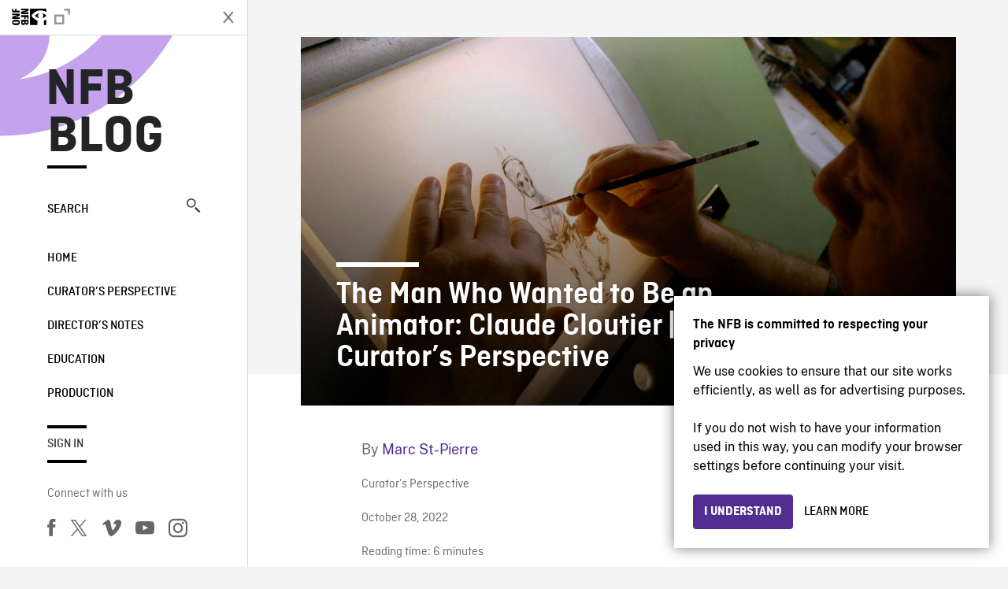

--- FILE ---
content_type: text/html; charset=UTF-8
request_url: https://blog.nfb.ca/blog/2022/10/28/the-man-who-wanted-to-be-an-animator-claude-cloutier-curators-perspective/
body_size: 17155
content:

<!doctype html>
<html lang="en-CA" class="site--loading ">

  
<head>
  <meta charset="utf-8">
  <meta http-equiv="x-ua-compatible" content="ie=edge">
  <meta name="viewport" content="width=device-width, initial-scale=1">
  
  <script>
    window.dataLayer = window.dataLayer || [];
    window.dataLayer.push({
    'measurement_id' : 'G-EP6WV87GNV'
    });

      </script>

  <script>
      window.dataLayer = window.dataLayer || [];
              window.dataLayer.push({'nfb_content_category': undefined})
        </script>

  <!-- Google Tag Manager -->
  <script>(function(w,d,s,l,i){w[l]=w[l]||[];w[l].push({'gtm.start':
  new Date().getTime(),event:'gtm.js'});var f=d.getElementsByTagName(s)[0],
  j=d.createElement(s),dl=l!='dataLayer'?'&l='+l:'';j.async=true;j.src=
  'https://www.googletagmanager.com/gtm.js?id='+i+dl;f.parentNode.insertBefore(j,f);
  })(window,document,'script','dataLayer','GTM-N3TH5WS');</script>
  <!-- End Google Tag Manager -->

  <!-- Google Tag Manager -->
  <script>(function(w,d,s,l,i){w[l]=w[l]||[];w[l].push({'gtm.start':
  new Date().getTime(),event:'gtm.js'});var f=d.getElementsByTagName(s)[0],
  j=d.createElement(s),dl=l!='dataLayer'?'&l='+l:'';j.async=true;j.src=
  'https://www.googletagmanager.com/gtm.js?id='+i+dl;f.parentNode.insertBefore(j,f);
  })(window,document,'script','dataLayer','GTM-NLQ6TKD');</script>
  <!-- End Google Tag Manager -->

  <meta name='robots' content='index, follow, max-image-preview:large, max-snippet:-1, max-video-preview:-1' />
	<style>img:is([sizes="auto" i], [sizes^="auto," i]) { contain-intrinsic-size: 3000px 1500px }</style>
	
	<!-- This site is optimized with the Yoast SEO plugin v24.2 - https://yoast.com/wordpress/plugins/seo/ -->
	<title>The Man Who Wanted to Be an Animator: Claude Cloutier | Curator’s Perspective - NFB Blog</title>
	<meta name="description" content="Today I’ll be looking back at the works of Claude Cloutier, a virtuoso illustrator who uses a traditional animation technique—drawings on paper in India ink—but whose imagined worlds are anything but conventional." />
	<link rel="canonical" href="https://blog.nfb.ca/blog/2022/10/28/the-man-who-wanted-to-be-an-animator-claude-cloutier-curators-perspective/" />
	<meta property="og:locale" content="en_US" />
	<meta property="og:type" content="article" />
	<meta property="og:title" content="The Man Who Wanted to Be an Animator: Claude Cloutier | Curator’s Perspective - NFB Blog" />
	<meta property="og:description" content="Today I’ll be looking back at the works of Claude Cloutier, a virtuoso illustrator who uses a traditional animation technique—drawings on paper in India ink—but whose imagined worlds are anything but conventional." />
	<meta property="og:url" content="https://blog.nfb.ca/blog/2022/10/28/the-man-who-wanted-to-be-an-animator-claude-cloutier-curators-perspective/" />
	<meta property="og:site_name" content="NFB Blog" />
	<meta property="article:publisher" content="https://www.facebook.com/nfb.ca/" />
	<meta property="article:published_time" content="2022-10-28T10:00:42+00:00" />
	<meta property="article:modified_time" content="2022-10-27T20:48:13+00:00" />
	<meta property="og:image" content="https://blog.nfb.ca/wp-content/uploads/2022/10/Cloutier_CP.jpg" />
	<meta property="og:image:width" content="2048" />
	<meta property="og:image:height" content="1152" />
	<meta property="og:image:type" content="image/jpeg" />
	<meta name="author" content="Marc St-Pierre" />
	<meta name="twitter:label1" content="Written by" />
	<meta name="twitter:data1" content="Marc St-Pierre" />
	<meta name="twitter:label2" content="Est. reading time" />
	<meta name="twitter:data2" content="8 minutes" />
	<script type="application/ld+json" class="yoast-schema-graph">{"@context":"https://schema.org","@graph":[{"@type":"Article","@id":"https://blog.nfb.ca/blog/2022/10/28/the-man-who-wanted-to-be-an-animator-claude-cloutier-curators-perspective/#article","isPartOf":{"@id":"https://blog.nfb.ca/blog/2022/10/28/the-man-who-wanted-to-be-an-animator-claude-cloutier-curators-perspective/"},"author":[{"@id":"https://blog.nfb.ca/#/schema/person/d6937fda7bbf8206f265054c078571f8"}],"headline":"The Man Who Wanted to Be an Animator: Claude Cloutier | Curator’s Perspective","datePublished":"2022-10-28T10:00:42+00:00","dateModified":"2022-10-27T20:48:13+00:00","mainEntityOfPage":{"@id":"https://blog.nfb.ca/blog/2022/10/28/the-man-who-wanted-to-be-an-animator-claude-cloutier-curators-perspective/"},"wordCount":1659,"commentCount":0,"publisher":{"@id":"https://blog.nfb.ca/#organization"},"image":{"@id":"https://blog.nfb.ca/blog/2022/10/28/the-man-who-wanted-to-be-an-animator-claude-cloutier-curators-perspective/#primaryimage"},"thumbnailUrl":"https://blog.nfb.ca/wp-content/uploads/2022/10/Cloutier_2K.jpg","keywords":["Animation","Bad Seeds","Carface","carousel","children's rights","Claude Cloutier","comic strips","comics","Cool science","First World War","French Studio","From Big Bang to Tuesday Morning","graphic novel","Overdose","Rights from the Heart","Science Please!","Sleeping Betty","The Persistent Peddler","The Trenches"],"articleSection":["Curator’s Perspective"],"inLanguage":"en-CA","potentialAction":[{"@type":"CommentAction","name":"Comment","target":["https://blog.nfb.ca/blog/2022/10/28/the-man-who-wanted-to-be-an-animator-claude-cloutier-curators-perspective/#respond"]}]},{"@type":"WebPage","@id":"https://blog.nfb.ca/blog/2022/10/28/the-man-who-wanted-to-be-an-animator-claude-cloutier-curators-perspective/","url":"https://blog.nfb.ca/blog/2022/10/28/the-man-who-wanted-to-be-an-animator-claude-cloutier-curators-perspective/","name":"The Man Who Wanted to Be an Animator: Claude Cloutier | Curator’s Perspective - NFB Blog","isPartOf":{"@id":"https://blog.nfb.ca/#website"},"primaryImageOfPage":{"@id":"https://blog.nfb.ca/blog/2022/10/28/the-man-who-wanted-to-be-an-animator-claude-cloutier-curators-perspective/#primaryimage"},"image":{"@id":"https://blog.nfb.ca/blog/2022/10/28/the-man-who-wanted-to-be-an-animator-claude-cloutier-curators-perspective/#primaryimage"},"thumbnailUrl":"https://blog.nfb.ca/wp-content/uploads/2022/10/Cloutier_2K.jpg","datePublished":"2022-10-28T10:00:42+00:00","dateModified":"2022-10-27T20:48:13+00:00","description":"Today I’ll be looking back at the works of Claude Cloutier, a virtuoso illustrator who uses a traditional animation technique—drawings on paper in India ink—but whose imagined worlds are anything but conventional.","breadcrumb":{"@id":"https://blog.nfb.ca/blog/2022/10/28/the-man-who-wanted-to-be-an-animator-claude-cloutier-curators-perspective/#breadcrumb"},"inLanguage":"en-CA","potentialAction":[{"@type":"ReadAction","target":["https://blog.nfb.ca/blog/2022/10/28/the-man-who-wanted-to-be-an-animator-claude-cloutier-curators-perspective/"]}]},{"@type":"ImageObject","inLanguage":"en-CA","@id":"https://blog.nfb.ca/blog/2022/10/28/the-man-who-wanted-to-be-an-animator-claude-cloutier-curators-perspective/#primaryimage","url":"https://blog.nfb.ca/wp-content/uploads/2022/10/Cloutier_2K.jpg","contentUrl":"https://blog.nfb.ca/wp-content/uploads/2022/10/Cloutier_2K.jpg","width":2048,"height":1152},{"@type":"BreadcrumbList","@id":"https://blog.nfb.ca/blog/2022/10/28/the-man-who-wanted-to-be-an-animator-claude-cloutier-curators-perspective/#breadcrumb","itemListElement":[{"@type":"ListItem","position":1,"name":"Home","item":"https://blog.nfb.ca/"},{"@type":"ListItem","position":2,"name":"The Man Who Wanted to Be an Animator: Claude Cloutier | Curator’s Perspective"}]},{"@type":"WebSite","@id":"https://blog.nfb.ca/#website","url":"https://blog.nfb.ca/","name":"NFB Blog","description":"Documentary, animation and interactive productions","publisher":{"@id":"https://blog.nfb.ca/#organization"},"potentialAction":[{"@type":"SearchAction","target":{"@type":"EntryPoint","urlTemplate":"https://blog.nfb.ca/?s={search_term_string}"},"query-input":{"@type":"PropertyValueSpecification","valueRequired":true,"valueName":"search_term_string"}}],"inLanguage":"en-CA"},{"@type":"Organization","@id":"https://blog.nfb.ca/#organization","name":"National Film Board of Canada","url":"https://blog.nfb.ca/","logo":{"@type":"ImageObject","inLanguage":"en-CA","@id":"https://blog.nfb.ca/#/schema/logo/image/","url":"https://blog.nfb.ca/wp-content/uploads/2022/10/NFB-ONF@2x.png","contentUrl":"https://blog.nfb.ca/wp-content/uploads/2022/10/NFB-ONF@2x.png","width":721,"height":349,"caption":"National Film Board of Canada"},"image":{"@id":"https://blog.nfb.ca/#/schema/logo/image/"},"sameAs":["https://www.facebook.com/nfb.ca/","https://x.com/thenfb","https://www.instagram.com/onf_nfb/?hl=en","https://www.youtube.com/user/nfb"]},{"@type":"Person","@id":"https://blog.nfb.ca/#/schema/person/d6937fda7bbf8206f265054c078571f8","name":"Marc St-Pierre","image":{"@type":"ImageObject","inLanguage":"en-CA","@id":"https://blog.nfb.ca/#/schema/person/image/3a247482b349e64655ddd1b1676e3fbb","url":"https://secure.gravatar.com/avatar/bec1a169db16a60d972fc4532d4ac584?s=96&d=identicon&r=g","contentUrl":"https://secure.gravatar.com/avatar/bec1a169db16a60d972fc4532d4ac584?s=96&d=identicon&r=g","caption":"Marc St-Pierre"},"url":"https://blog.nfb.ca/blog/author/mstpierre/"}]}</script>
	<!-- / Yoast SEO plugin. -->


<link rel='dns-prefetch' href='//platform.twitter.com' />
<link rel="alternate" type="application/rss+xml" title="NFB Blog &raquo; The Man Who Wanted to Be an Animator: Claude Cloutier | Curator’s Perspective Comments Feed" href="https://blog.nfb.ca/blog/2022/10/28/the-man-who-wanted-to-be-an-animator-claude-cloutier-curators-perspective/feed/" />
<style id='wp-emoji-styles-inline-css' type='text/css'>

	img.wp-smiley, img.emoji {
		display: inline !important;
		border: none !important;
		box-shadow: none !important;
		height: 1em !important;
		width: 1em !important;
		margin: 0 0.07em !important;
		vertical-align: -0.1em !important;
		background: none !important;
		padding: 0 !important;
	}
</style>
<link rel='stylesheet' id='wp-block-library-css' href='https://blog.nfb.ca/wp-includes/css/dist/block-library/style.min.css?ver=6.7.1' type='text/css' media='all' />
<style id='co-authors-plus-coauthors-style-inline-css' type='text/css'>
.wp-block-co-authors-plus-coauthors.is-layout-flow [class*=wp-block-co-authors-plus]{display:inline}

</style>
<style id='co-authors-plus-avatar-style-inline-css' type='text/css'>
.wp-block-co-authors-plus-avatar :where(img){height:auto;max-width:100%;vertical-align:bottom}.wp-block-co-authors-plus-coauthors.is-layout-flow .wp-block-co-authors-plus-avatar :where(img){vertical-align:middle}.wp-block-co-authors-plus-avatar:is(.alignleft,.alignright){display:table}.wp-block-co-authors-plus-avatar.aligncenter{display:table;margin-inline:auto}

</style>
<style id='co-authors-plus-image-style-inline-css' type='text/css'>
.wp-block-co-authors-plus-image{margin-bottom:0}.wp-block-co-authors-plus-image :where(img){height:auto;max-width:100%;vertical-align:bottom}.wp-block-co-authors-plus-coauthors.is-layout-flow .wp-block-co-authors-plus-image :where(img){vertical-align:middle}.wp-block-co-authors-plus-image:is(.alignfull,.alignwide) :where(img){width:100%}.wp-block-co-authors-plus-image:is(.alignleft,.alignright){display:table}.wp-block-co-authors-plus-image.aligncenter{display:table;margin-inline:auto}

</style>
<style id='classic-theme-styles-inline-css' type='text/css'>
/*! This file is auto-generated */
.wp-block-button__link{color:#fff;background-color:#32373c;border-radius:9999px;box-shadow:none;text-decoration:none;padding:calc(.667em + 2px) calc(1.333em + 2px);font-size:1.125em}.wp-block-file__button{background:#32373c;color:#fff;text-decoration:none}
</style>
<style id='global-styles-inline-css' type='text/css'>
:root{--wp--preset--aspect-ratio--square: 1;--wp--preset--aspect-ratio--4-3: 4/3;--wp--preset--aspect-ratio--3-4: 3/4;--wp--preset--aspect-ratio--3-2: 3/2;--wp--preset--aspect-ratio--2-3: 2/3;--wp--preset--aspect-ratio--16-9: 16/9;--wp--preset--aspect-ratio--9-16: 9/16;--wp--preset--color--black: #000000;--wp--preset--color--cyan-bluish-gray: #abb8c3;--wp--preset--color--white: #ffffff;--wp--preset--color--pale-pink: #f78da7;--wp--preset--color--vivid-red: #cf2e2e;--wp--preset--color--luminous-vivid-orange: #ff6900;--wp--preset--color--luminous-vivid-amber: #fcb900;--wp--preset--color--light-green-cyan: #7bdcb5;--wp--preset--color--vivid-green-cyan: #00d084;--wp--preset--color--pale-cyan-blue: #8ed1fc;--wp--preset--color--vivid-cyan-blue: #0693e3;--wp--preset--color--vivid-purple: #9b51e0;--wp--preset--gradient--vivid-cyan-blue-to-vivid-purple: linear-gradient(135deg,rgba(6,147,227,1) 0%,rgb(155,81,224) 100%);--wp--preset--gradient--light-green-cyan-to-vivid-green-cyan: linear-gradient(135deg,rgb(122,220,180) 0%,rgb(0,208,130) 100%);--wp--preset--gradient--luminous-vivid-amber-to-luminous-vivid-orange: linear-gradient(135deg,rgba(252,185,0,1) 0%,rgba(255,105,0,1) 100%);--wp--preset--gradient--luminous-vivid-orange-to-vivid-red: linear-gradient(135deg,rgba(255,105,0,1) 0%,rgb(207,46,46) 100%);--wp--preset--gradient--very-light-gray-to-cyan-bluish-gray: linear-gradient(135deg,rgb(238,238,238) 0%,rgb(169,184,195) 100%);--wp--preset--gradient--cool-to-warm-spectrum: linear-gradient(135deg,rgb(74,234,220) 0%,rgb(151,120,209) 20%,rgb(207,42,186) 40%,rgb(238,44,130) 60%,rgb(251,105,98) 80%,rgb(254,248,76) 100%);--wp--preset--gradient--blush-light-purple: linear-gradient(135deg,rgb(255,206,236) 0%,rgb(152,150,240) 100%);--wp--preset--gradient--blush-bordeaux: linear-gradient(135deg,rgb(254,205,165) 0%,rgb(254,45,45) 50%,rgb(107,0,62) 100%);--wp--preset--gradient--luminous-dusk: linear-gradient(135deg,rgb(255,203,112) 0%,rgb(199,81,192) 50%,rgb(65,88,208) 100%);--wp--preset--gradient--pale-ocean: linear-gradient(135deg,rgb(255,245,203) 0%,rgb(182,227,212) 50%,rgb(51,167,181) 100%);--wp--preset--gradient--electric-grass: linear-gradient(135deg,rgb(202,248,128) 0%,rgb(113,206,126) 100%);--wp--preset--gradient--midnight: linear-gradient(135deg,rgb(2,3,129) 0%,rgb(40,116,252) 100%);--wp--preset--font-size--small: 13px;--wp--preset--font-size--medium: 20px;--wp--preset--font-size--large: 36px;--wp--preset--font-size--x-large: 42px;--wp--preset--spacing--20: 0.44rem;--wp--preset--spacing--30: 0.67rem;--wp--preset--spacing--40: 1rem;--wp--preset--spacing--50: 1.5rem;--wp--preset--spacing--60: 2.25rem;--wp--preset--spacing--70: 3.38rem;--wp--preset--spacing--80: 5.06rem;--wp--preset--shadow--natural: 6px 6px 9px rgba(0, 0, 0, 0.2);--wp--preset--shadow--deep: 12px 12px 50px rgba(0, 0, 0, 0.4);--wp--preset--shadow--sharp: 6px 6px 0px rgba(0, 0, 0, 0.2);--wp--preset--shadow--outlined: 6px 6px 0px -3px rgba(255, 255, 255, 1), 6px 6px rgba(0, 0, 0, 1);--wp--preset--shadow--crisp: 6px 6px 0px rgba(0, 0, 0, 1);}:where(.is-layout-flex){gap: 0.5em;}:where(.is-layout-grid){gap: 0.5em;}body .is-layout-flex{display: flex;}.is-layout-flex{flex-wrap: wrap;align-items: center;}.is-layout-flex > :is(*, div){margin: 0;}body .is-layout-grid{display: grid;}.is-layout-grid > :is(*, div){margin: 0;}:where(.wp-block-columns.is-layout-flex){gap: 2em;}:where(.wp-block-columns.is-layout-grid){gap: 2em;}:where(.wp-block-post-template.is-layout-flex){gap: 1.25em;}:where(.wp-block-post-template.is-layout-grid){gap: 1.25em;}.has-black-color{color: var(--wp--preset--color--black) !important;}.has-cyan-bluish-gray-color{color: var(--wp--preset--color--cyan-bluish-gray) !important;}.has-white-color{color: var(--wp--preset--color--white) !important;}.has-pale-pink-color{color: var(--wp--preset--color--pale-pink) !important;}.has-vivid-red-color{color: var(--wp--preset--color--vivid-red) !important;}.has-luminous-vivid-orange-color{color: var(--wp--preset--color--luminous-vivid-orange) !important;}.has-luminous-vivid-amber-color{color: var(--wp--preset--color--luminous-vivid-amber) !important;}.has-light-green-cyan-color{color: var(--wp--preset--color--light-green-cyan) !important;}.has-vivid-green-cyan-color{color: var(--wp--preset--color--vivid-green-cyan) !important;}.has-pale-cyan-blue-color{color: var(--wp--preset--color--pale-cyan-blue) !important;}.has-vivid-cyan-blue-color{color: var(--wp--preset--color--vivid-cyan-blue) !important;}.has-vivid-purple-color{color: var(--wp--preset--color--vivid-purple) !important;}.has-black-background-color{background-color: var(--wp--preset--color--black) !important;}.has-cyan-bluish-gray-background-color{background-color: var(--wp--preset--color--cyan-bluish-gray) !important;}.has-white-background-color{background-color: var(--wp--preset--color--white) !important;}.has-pale-pink-background-color{background-color: var(--wp--preset--color--pale-pink) !important;}.has-vivid-red-background-color{background-color: var(--wp--preset--color--vivid-red) !important;}.has-luminous-vivid-orange-background-color{background-color: var(--wp--preset--color--luminous-vivid-orange) !important;}.has-luminous-vivid-amber-background-color{background-color: var(--wp--preset--color--luminous-vivid-amber) !important;}.has-light-green-cyan-background-color{background-color: var(--wp--preset--color--light-green-cyan) !important;}.has-vivid-green-cyan-background-color{background-color: var(--wp--preset--color--vivid-green-cyan) !important;}.has-pale-cyan-blue-background-color{background-color: var(--wp--preset--color--pale-cyan-blue) !important;}.has-vivid-cyan-blue-background-color{background-color: var(--wp--preset--color--vivid-cyan-blue) !important;}.has-vivid-purple-background-color{background-color: var(--wp--preset--color--vivid-purple) !important;}.has-black-border-color{border-color: var(--wp--preset--color--black) !important;}.has-cyan-bluish-gray-border-color{border-color: var(--wp--preset--color--cyan-bluish-gray) !important;}.has-white-border-color{border-color: var(--wp--preset--color--white) !important;}.has-pale-pink-border-color{border-color: var(--wp--preset--color--pale-pink) !important;}.has-vivid-red-border-color{border-color: var(--wp--preset--color--vivid-red) !important;}.has-luminous-vivid-orange-border-color{border-color: var(--wp--preset--color--luminous-vivid-orange) !important;}.has-luminous-vivid-amber-border-color{border-color: var(--wp--preset--color--luminous-vivid-amber) !important;}.has-light-green-cyan-border-color{border-color: var(--wp--preset--color--light-green-cyan) !important;}.has-vivid-green-cyan-border-color{border-color: var(--wp--preset--color--vivid-green-cyan) !important;}.has-pale-cyan-blue-border-color{border-color: var(--wp--preset--color--pale-cyan-blue) !important;}.has-vivid-cyan-blue-border-color{border-color: var(--wp--preset--color--vivid-cyan-blue) !important;}.has-vivid-purple-border-color{border-color: var(--wp--preset--color--vivid-purple) !important;}.has-vivid-cyan-blue-to-vivid-purple-gradient-background{background: var(--wp--preset--gradient--vivid-cyan-blue-to-vivid-purple) !important;}.has-light-green-cyan-to-vivid-green-cyan-gradient-background{background: var(--wp--preset--gradient--light-green-cyan-to-vivid-green-cyan) !important;}.has-luminous-vivid-amber-to-luminous-vivid-orange-gradient-background{background: var(--wp--preset--gradient--luminous-vivid-amber-to-luminous-vivid-orange) !important;}.has-luminous-vivid-orange-to-vivid-red-gradient-background{background: var(--wp--preset--gradient--luminous-vivid-orange-to-vivid-red) !important;}.has-very-light-gray-to-cyan-bluish-gray-gradient-background{background: var(--wp--preset--gradient--very-light-gray-to-cyan-bluish-gray) !important;}.has-cool-to-warm-spectrum-gradient-background{background: var(--wp--preset--gradient--cool-to-warm-spectrum) !important;}.has-blush-light-purple-gradient-background{background: var(--wp--preset--gradient--blush-light-purple) !important;}.has-blush-bordeaux-gradient-background{background: var(--wp--preset--gradient--blush-bordeaux) !important;}.has-luminous-dusk-gradient-background{background: var(--wp--preset--gradient--luminous-dusk) !important;}.has-pale-ocean-gradient-background{background: var(--wp--preset--gradient--pale-ocean) !important;}.has-electric-grass-gradient-background{background: var(--wp--preset--gradient--electric-grass) !important;}.has-midnight-gradient-background{background: var(--wp--preset--gradient--midnight) !important;}.has-small-font-size{font-size: var(--wp--preset--font-size--small) !important;}.has-medium-font-size{font-size: var(--wp--preset--font-size--medium) !important;}.has-large-font-size{font-size: var(--wp--preset--font-size--large) !important;}.has-x-large-font-size{font-size: var(--wp--preset--font-size--x-large) !important;}
:where(.wp-block-post-template.is-layout-flex){gap: 1.25em;}:where(.wp-block-post-template.is-layout-grid){gap: 1.25em;}
:where(.wp-block-columns.is-layout-flex){gap: 2em;}:where(.wp-block-columns.is-layout-grid){gap: 2em;}
:root :where(.wp-block-pullquote){font-size: 1.5em;line-height: 1.6;}
</style>
<link rel='stylesheet' id='nfb/css-css' href='https://blog.nfb.ca/wp-content/themes/nfb-wp-theme/dist/css/style.93f12b67a2e6b920f685.css' type='text/css' media='all' />
<link rel="https://api.w.org/" href="https://blog.nfb.ca/wp-json/" /><link rel="alternate" title="JSON" type="application/json" href="https://blog.nfb.ca/wp-json/wp/v2/posts/42809" /><link rel="EditURI" type="application/rsd+xml" title="RSD" href="https://blog.nfb.ca/xmlrpc.php?rsd" />
<meta name="generator" content="WordPress 6.7.1" />
<link rel='shortlink' href='https://blog.nfb.ca/?p=42809' />
<link rel="alternate" title="oEmbed (JSON)" type="application/json+oembed" href="https://blog.nfb.ca/wp-json/oembed/1.0/embed?url=https%3A%2F%2Fblog.nfb.ca%2Fblog%2F2022%2F10%2F28%2Fthe-man-who-wanted-to-be-an-animator-claude-cloutier-curators-perspective%2F" />
<link rel="alternate" title="oEmbed (XML)" type="text/xml+oembed" href="https://blog.nfb.ca/wp-json/oembed/1.0/embed?url=https%3A%2F%2Fblog.nfb.ca%2Fblog%2F2022%2F10%2F28%2Fthe-man-who-wanted-to-be-an-animator-claude-cloutier-curators-perspective%2F&#038;format=xml" />
		<meta property="fb:pages" content="8601818951" />
		    <style>
    .embed-player-container {position: relative;padding-bottom: 56.25%; }
    .embed-player-container iframe,
    .embed-player-container object,
    .embed-player-container embed {position: absolute; border:0px; top: 0;left: 0;width: 100% !important;height: 100%  !important; z-index: 1;}
    </style>
    <link rel="shortcut icon" href="https://blog.nfb.ca/wp-content/themes/nfb-wp-theme/favicon.ico" />
    
  <script async defer src="https://platform.twitter.com/widgets.js" charset="utf-8"></script>
  <script async defer src="//platform.instagram.com/en_US/embeds.js"></script>

  <style>.async-hide { opacity: 0 !important} </style>
</head>


  
<dialog id="nfb-cookies-banner" data-ui-el="nfb-cookies-banner" class="nfb-dialog hide" open>
  <div class="nfb-font__body--sm">
    <span class="nfb-font__title--lg">The NFB is committed to respecting your privacy</span>
    <p class="nfb-font__body--md">
    We use cookies to ensure that our site works efficiently, as well as for advertising purposes.</br></br> If you do not wish to have your information used in this way, you can modify your browser settings before continuing your visit.    </p>
  </div>
  <div class="nfb-dialog__button-container">
    <button class="nfb-button nfb-button--primary" data-ui-el="close-btn">I understand</button>
    <a class="nfb-button nfb-button--discreet" href="https://help.nfb.ca/cookies/" target="_blank">Learn more</a>
  </div>
</dialog>

  <body id="document" class="post-template-default single single-post postid-42809 single-format-standard the-man-who-wanted-to-be-an-animator-claude-cloutier-curators-perspective sidebar-primary">

        <!-- Google Tag Manager (noscript) -->
    <noscript><iframe src="https://www.googletagmanager.com/ns.html?id=GTM-N3TH5WS" height="0" width="0" style="display:none;visibility:hidden"></iframe></noscript>
    <!-- End Google Tag Manager (noscript) -->
    
    <header id="site-header">

  <aside class="header--bar">
    <div class="row">
      <div class="col col-auto">
        <button class="hamburger hamburger--slider" type="button">
          <span class="hamburger-box">
            <span class="hamburger-inner"></span>
          </span>
        </button>
      </div>
      <div class="col col-auto d-lg-none">
        <a href="https://blog.nfb.ca" class="btn--home">
					NFB Blog				</a>
      </div>
      <div class="col">
                <a id="brand" class="d-flex mx-auto" href="https://www.nfb.ca/" title="Visit NFB.ca" data-gtm-event="nfb_menu" data-gtm-nfb_detail="sidebar">
          <span class="col col-auto logo text-hide ir">Visit NFB.ca</span>
        </a>
      </div>
      <div class="col col-auto">
        <a href="https://blog.nfb.ca/search/" class="btn-search icon icon-nfb-loupe" title="Search" data-gtm-event="nfb_menu" data-gtm-nfb_detail="sidebar"><span class="text-hide">Search</span></a>
      </div>
    </div>
  </aside>

</header>
<aside id="nav">
	<header class="nav--header d-none d-lg-flex">
		<div class="col col">
			<a class="nav--header--brand d-flex mx-auto" href="https://www.nfb.ca/" title="Visit NFB.ca" data-gtm-event="nfb_menu" data-gtm-nfb_detail="sidebar">
				<span class="col col-auto logo text-hide ir">Visit NFB.ca</span>
				<span class="col icon icon-nfb-external"></span>
			</a>
		</div>
		<div class="col col-auto">
			<button class="hamburger hamburger--slider" type="button">
				<span class="hamburger-box">
					<span class="hamburger-inner"></span>
				</span>
			</button>
		</div>
	</header>

	<h1 class="nav--title text-uppercase">
		<a href="https://blog.nfb.ca/" title="NFB Blog" data-gtm-event="nfb_menu" data-gtm-nfb_detail="sidebar">NFB Blog</a>
	</h1>

	<a href="https://blog.nfb.ca/search/" class="nav--search text-uppercase d-none d-lg-block" data-gtm-event="nfb_menu" data-gtm-nfb_detail="sidebar">Search<span class="icon icon-nfb-loupe"></span></a>

	<nav class="nav--primary text-uppercase">
		<div class="menu-nfb-main-hothouse-2013-container"><ul id="menu-nfb-main-hothouse-2013" class="list-unstyled"><li id="menu-item-16019" class="green five-menu-item menu-item menu-item-type-custom menu-item-object-custom menu-item-16019"><a href="/" data-gtm-event="nfb_menu" data-gtm-nfb_detail="sidebar">Home</a></li>
<li id="menu-item-40612" class="menu-item menu-item-type-taxonomy menu-item-object-category current-post-ancestor current-menu-parent current-post-parent menu-item-40612"><a href="https://blog.nfb.ca/blog/category/curators-perspective/" data-gtm-event="nfb_menu" data-gtm-nfb_detail="sidebar">Curator’s Perspective</a></li>
<li id="menu-item-40611" class="menu-item menu-item-type-taxonomy menu-item-object-category menu-item-40611"><a href="https://blog.nfb.ca/blog/category/directors-notes/" data-gtm-event="nfb_menu" data-gtm-nfb_detail="sidebar">Director&#8217;s Notes</a></li>
<li id="menu-item-16020" class="blue five-menu-item menu-item menu-item-type-taxonomy menu-item-object-category menu-item-16020"><a href="https://blog.nfb.ca/blog/category/education/" data-gtm-event="nfb_menu" data-gtm-nfb_detail="sidebar">Education</a></li>
<li id="menu-item-18796" class="purple five-menu-item menu-item menu-item-type-taxonomy menu-item-object-category menu-item-18796"><a href="https://blog.nfb.ca/blog/category/production/" data-gtm-event="nfb_menu" data-gtm-nfb_detail="sidebar">Production</a></li>
</ul></div>	</nav>

		<div class="nav--user-profile">
		<span class="bar-top"></span>
		<a href="https://blog.nfb.ca/wp-login.php?redirect_to=https%3A%2F%2Fblog.nfb.ca%2F%23comments" class="nav--sign-in text-uppercase no-barba" data-gtm-event="nfb_menu" data-gtm-nfb_detail="sidebar">Sign in</a>
		<span class="bar-bottom"></span>
	</div>
		
	<footer class="nav--footer">
		<!-- 			<p class="nav--nfb"><a href="https://www.nfb.ca/">Visit NFB.ca</a></p>
		 -->
			
			
		<h6 class="nav--social-title">Connect with us</h6>
		<ul class="nav--social list-unstyled list-inline">
		<li><a href="https://www.facebook.com/nfb.ca" data-gtm-event="nfb_menu" data-gtm-nfb_detail="sidebar" title="Facebook"><span class="nfb-icon icon-facebook" title="Facebook"></span></a></li>		<li><a href="https://twitter.com/thenfb/" data-gtm-event="nfb_menu" data-gtm-nfb_detail="sidebar" title="Twitter"><span class="nfb-icon icon-twitter-x" title="Twitter"></span></a></li>		<li><a href="https://vimeo.com/thenfb" data-gtm-event="nfb_menu" data-gtm-nfb_detail="sidebar" title="Vimeo"><span class="nfb-icon icon-vimeo" title="Vimeo"></span></a></li>		<li><a href="http://www.youtube.com/nfb" data-gtm-event="nfb_menu" data-gtm-nfb_detail="sidebar" title="YouTube"><span class="nfb-icon icon-youtube" title="YouTube"></span></a></li>		<li><a href="https://www.instagram.com/onf_nfb/" data-gtm-event="nfb_menu" data-gtm-nfb_detail="sidebar" title="Instagram"><span class="nfb-icon icon-instagram" title="Instagram"></span></a></li>		</ul>
	</footer>
					
				<div class="nav--lang-switch">
			<span class="bar-top"></span>
			<a href="https://blogue.onf.ca" class="text-uppercase">Français</a>
		</div>
						
	<div class="nav--decoration">
		<svg version="1.1" preserveAspectRatio="xMaxYMin" xmlns="http://www.w3.org/2000/svg" xmlns:xlink="http://www.w3.org/1999/xlink" x="0px" y="0px" viewBox="0 0 85 50" xml:space="preserve">
			<path d="M84.4,49.4L84.4,49.4C84.4,49.4,84.4,49.4,84.4,49.4C84.5,49.4,84.5,49.4,84.4,49.4L84.4,49.4c0.2,0,0.4,0,0.6,0v-50H60.6c0,0,0,0.1,0,0.1c0,10.1,6.3,18.6,15.1,22.1c-15.2-2-29.9-9.4-41.3-22.1c0,0,0.1-0.1,0.1-0.1H0.1c0,0,0,0.1-0.1,0.1C19.2,32.8,51.8,49.3,84.4,49.4"></path>
		</svg>
	</div>
</aside>

    <main id="barba-wrapper" class="page-loading--container">

      <div class="barba-container">

        <!-- top -->
        <a id="top"></a>

        <!--[if IE]>
          <div class="alert alert-warning">
            You are using an <strong>outdated</strong> browser. Please <a href="http://browsehappy.com/">upgrade your browser</a> to improve your experience.          </div>
        <![endif]-->

      <div class="wrap" role="document">

          <main id="main" class="main">
            <div class="blog-header d-none d-lg-block">
	<div class="container">
							<a href="https://blog.nfb.ca">
					<span class="h1 title text-uppercase">NFB Blog</span>
				</a>
				</div>
</div>


  
  <article class="single-article post-42809 post type-post status-publish format-standard has-post-thumbnail hentry category-curators-perspective tag-animation tag-bad-seeds tag-carface tag-_carousel-front tag-childrens-rights tag-claude-cloutier tag-comic-strips tag-comics tag-cool-science tag-first-world-war tag-french-studio tag-from-big-bang-to-tuesday-morning tag-graphic-novel tag-overdose tag-rights-from-the-heart tag-science-please tag-sleeping-betty tag-the-persistent-peddler tag-the-trenches">

            <div class="container">
          <div class="row">
              <figure class="single-article--thumbnail col col-12">
                  <img width="1280" height="720" src="https://blog.nfb.ca/wp-content/uploads/2022/10/Cloutier_2K-1280x720.jpg" class="img wp-post-image" alt="The Man Who Wanted to Be an Animator: Claude Cloutier | Curator’s Perspective" data-theme-colored-source="1" decoding="async" fetchpriority="high" srcset="https://blog.nfb.ca/wp-content/uploads/2022/10/Cloutier_2K-1280x720.jpg 1280w, https://blog.nfb.ca/wp-content/uploads/2022/10/Cloutier_2K-516x290.jpg 516w, https://blog.nfb.ca/wp-content/uploads/2022/10/Cloutier_2K-1024x576.jpg 1024w, https://blog.nfb.ca/wp-content/uploads/2022/10/Cloutier_2K-768x432.jpg 768w, https://blog.nfb.ca/wp-content/uploads/2022/10/Cloutier_2K-1536x864.jpg 1536w, https://blog.nfb.ca/wp-content/uploads/2022/10/Cloutier_2K-1800x1013.jpg 1800w, https://blog.nfb.ca/wp-content/uploads/2022/10/Cloutier_2K-1920x1080.jpg 1920w, https://blog.nfb.ca/wp-content/uploads/2022/10/Cloutier_2K.jpg 2048w" sizes="(max-width: 1280px) 100vw, 1280px" />                  <figcaption class="single-article--figcaption col-8 d-none d-md-block">
                      <span class="single-article--title-decoration"></span>
                      <h1 class="h1 single-article--title">The Man Who Wanted to Be an Animator: Claude Cloutier | Curator’s Perspective</h1>
                                        </figcaption>
              </figure>
          </div>
      </div>
      
      <div class="single-article--background single-article--background--voffset">

    
          <div class="container">
              <div class="row">
                  <!-- visible on smaller device -->
                  <div class="single-article--header single-article--header--voffset d-md-none col-12 col-md-7 offset-md-2">
                      <span class="single-article--title-decoration"></span>
                      <h1 class="h1 single-article--title">The Man Who Wanted to Be an Animator: Claude Cloutier | Curator’s Perspective</h1>
                                        </div>
              </div>
          </div>

          <div class="position-relative">
              <div class="container">
                  <div class="single-article--main-row row">
                      <aside class="single-article--aside col order-md-last">
                          <div class="row">
                              
                              <div class="col-8 col-md-12 single-article--meta">
                                  <p class="single-article--author-name">By <a href="https://blog.nfb.ca/blog/author/mstpierre/" title="Posts by Marc St-Pierre" class="author url fn" rel="author">Marc St-Pierre</a>                                  </p>
                                  <p class="single-article--categories"><a href="https://blog.nfb.ca/blog/category/curators-perspective/" rel="category tag">Curator’s Perspective</a></p>
                                  <p><time class="single-article--date">October 28, 2022</time></p>
                                  <p>
                                  <span class="span-reading-time rt-reading-time"><span class="rt-label rt-prefix">Reading time:</span> <span class="rt-time"> 6</span> <span class="rt-label rt-postfix">minutes</span></span>                                  </p>
                                  
                              </div>
                              <div class="col-12 single-article--sharing">
                                  <nav class="social-sharing row align-items-center">
	<div class="col col-auto">
		<a
			class="social-sharing--btn is-facebook"
			href="https://www.facebook.com/sharer/sharer.php?u=https%3A%2F%2Fblog.nfb.ca%2Fblog%2F2022%2F10%2F28%2Fthe-man-who-wanted-to-be-an-animator-claude-cloutier-curators-perspective%2F"
			target="_blank"
			title="Facebook"
			data-gtm-event="share"
			data-gtm-method="Facebook"
			data-gtm-content_type="blog"
			data-gtm-item_id="the-man-who-wanted-to-be-an-animator-claude-cloutier-curators-perspective"
			data-gtm-link_url="the-man-who-wanted-to-be-an-animator-claude-cloutier-curators-perspective"

		>
			<span class="nfb-icon icon-facebook"></span>
		</a>
	</div>
	<div class="col col-auto">
		<a
			class="social-sharing--btn is-twitter"
			href="https://twitter.com/intent/tweet?status=https%3A%2F%2Fblog.nfb.ca%2Fblog%2F2022%2F10%2F28%2Fthe-man-who-wanted-to-be-an-animator-claude-cloutier-curators-perspective%2F"
			target="_blank"
			title="Twitter"
			data-gtm-event="share"
			data-gtm-method="Twitter"
			data-gtm-content_type="blog"
			data-gtm-item_id="the-man-who-wanted-to-be-an-animator-claude-cloutier-curators-perspective"
			data-gtm-link_url="the-man-who-wanted-to-be-an-animator-claude-cloutier-curators-perspective"
		>
			<span class="nfb-icon icon-twitter-x"></span>
		</a>
	</div>
</nav>
                              </div>
                          </div>
                      </aside>

                      <div class="single-article--content entry-body col-sm-12 col-md">
                          <h2>To mark International Animation Day, October 28, <strong>nfb.ca</strong> is showcasing the latest film by <a href="https://www.nfb.ca/directors/claude-cloutier/" target="_blank" rel="noopener"><strong>Claude Cloutier</strong></a>, <a href="https://www.nfb.ca/film/bad-seeds/" target="_blank" rel="noopener"><strong><em>Bad Seeds</em></strong></a> (2020). The winner of the Audience Award in the international competition at the Sommets du cinéma d’animation de Montréal, as well as several other festival prizes in Calgary, New York and Los Angeles, this is the 14th short by the director, who first gained fame as a comic-strip artist and cartoonist in the early 1980s.</h2>
<p>For this blog entry I’ll be looking back at the works of this hugely talented filmmaker, a virtuoso illustrator who uses a traditional animation technique—drawings on paper in India ink—but whose imagined worlds are anything but conventional. Cloutier is an exceptional artist, humble and reserved, who once told me he feels somewhat uncomfortable accepting accolades (regardless of the fact that they’re fully deserved!). He’s a man who, from a very early age, knew he wanted to be an animator.</p>
<h3><strong>The comic book artist</strong></h3>
<p>At the dawn of the 1980s, Claude Cloutier saw his first strip published in the Quebec satirical magazine <em>Croc</em>, under the title <em>La légende des Jean-Guy</em>. From 1982 to 1987, the now-defunct magazine’s readers followed these serialized misadventures of the denizens of an enchanted kingdom, all imagined by the artist. That realm, known today as Longueuil, was inhabited by a horde of oddball creatures, the Jean-Guys, who fed on naturally grown Kraft Dinners and whose two main pursuits were culture and sex. Other characters included bad guy Maurice Papineau, an unscrupulous businessman (not to mention the king of the realm), Gino the Extraterrestrial, Dieu Ouelet and Lucifer Proulx. The strip was an immediate hit, owing to the quality of the artwork and the absurdist humour that the young creator wove into his texts. Cloutier quickly found himself at the forefront of the Quebec <em>bande dessinée</em> scene, and <em>La légende des Jean-Guy</em>—published in a graphic noval album format in 1995 and reissued in 2015<a href="#_ftn1" name="_ftnref1">[1]</a>—is now viewed by many as a classic. Cloutier also gave us the adventures of <em>Gilles la Jungle</em>, which first appeared in 1984 in the pages of <em>Titanic</em> magazine, and were also anthologized in a graphic novel an album a few years later.<a href="#_ftn2" name="_ftnref2">[2]</a></p>
<section class="entry--image-gallery--wrapper">
<div class='entry--image-gallery' data-gallery-zoom>
<figure class=''><picture><a href='https://blog.nfb.ca/wp-content/uploads/2022/10/Cloutier_01-1800x1013.jpg' data-open-gallery class='no-barba'><img src='https://blog.nfb.ca/wp-content/uploads/2022/10/Cloutier_01-1800x1013.jpg' alt='cloutier_01'/></a></picture></figure>
<figure class=''><picture><a href='https://blog.nfb.ca/wp-content/uploads/2022/10/Cloutier_02-1800x1013.jpg' data-open-gallery class='no-barba'><img src='https://blog.nfb.ca/wp-content/uploads/2022/10/Cloutier_02-1800x1013.jpg' alt='cloutier_02'/></a></picture></figure>
<figure class=''><picture><a href='https://blog.nfb.ca/wp-content/uploads/2022/10/Cloutier_03-1800x1012.jpg' data-open-gallery class='no-barba'><img src='https://blog.nfb.ca/wp-content/uploads/2022/10/Cloutier_03-1800x1012.jpg' alt='cloutier_03'/></a></picture></figure>
<p><a href='#' data-trigger-gallery class='no-barba gallery-icon'><i class='icon-nfb-gallery'></i></a></p></div>
<footer class="entry--image-gallery--footer">
<h4 class="title">Claude Cloutier is a virtuoso illustrator who uses a traditional animation technique—drawings on paper in India ink—but whose imagined worlds are anything but conventional.</h4>
<h4 class="description">NFB</h4>
</footer>
</section>
<h3><strong>The animation filmmaker</strong></h3>
<p>Despite that success in print, the comix artist had other ambitions: he had always dreamed of becoming an animation filmmaker. The call eventually came from producer Yves Leduc of the NFB Animation Studio in 1986, who offered Cloutier the chance to direct a film adaptation of <em>La légende des Jean-Guy</em>. Cloutier enthusiastically agreed and began work on the project. Released as <strong><em>The Persistent Peddler</em></strong> (1988), it featured the Jean-Guys, of course, but also Dieu Ouelet, and Maurice Papineau as the titular hawker of umbrellas. The artist kept the same drawing style for his characters, but expanded the visual universe of his comic strip thanks to the possibilities that cinema provided. His film also eschewed dialogue, a practice that wound up being a constant in his work. <strong><em>The Persistent Peddler</em></strong> was selected to compete at the prestigious Cannes Festival, in the short film category. Cloutier’s career as a filmmaker was off and running!</p>
<div class="embed-player-container"><iframe src="https://www.nfb.ca/film/persistent_peddler/embed/player/" width="530" height="345" frameborder="0" allowfullscreen="true" webkitallowfullscreen="true" mozallowfullscreen="true"></iframe></div>
<p style="width:(( width ))px"><a href="https://www.nfb.ca/film/persistent_peddler/" target="_blank"><em>The Persistent Peddler</em></a><span>, </span><a href="https://www.nfb.ca/directors/claude-cloutier/" title="more films by Claude Cloutier" target="_blank"><span>Claude Cloutier</span></a><span>, </span><a href="https://www.nfb.ca" target="_blank">provided by the National Film Board of Canada</a></p>
<h3><strong>Children’s rights</strong></h3>
<p>In the early 1990s, Cloutier directed one of five trailers for the Ottawa International Animation Film Festival, as well as animated sequences in films by fellow directors from the NFB Animation Studio, including Jean-Jacques Leduc’s <strong><em>Mirrors of Time</em></strong> (1990) and Francine Desbiens’<strong><em> To See the World</em></strong> (1992), before tackling his second film, <strong><em>Overdose</em></strong> (1994). This short was commissioned as part of the series <strong><em>Rights from the Heart</em></strong>, inspired by Article 31 of the United Nations Convention on the Rights of the Child. Though the subject this time was more serious—Cloutier was tasked with illustrating children’s right to rest and leisure—the film is bright, with a playful side and a sense of humour. Above all, though, the filmmaker managed to say a great deal in a short time (the film runs barely more than five minutes), and masterfully called out the fact that children in the modern era are overworked.</p>
<div class="embed-player-container"><iframe src="https://www.nfb.ca/film/overdose_en/embed/player/" width="530" height="345" frameborder="0" allowfullscreen="true" webkitallowfullscreen="true" mozallowfullscreen="true"></iframe></div>
<p style="width:(( width ))px"><a href="https://www.nfb.ca/film/overdose_en/" target="_blank"><em>Overdose</em></a><span>, </span><a href="https://www.nfb.ca/directors/claude-cloutier/" title="more films by Claude Cloutier" target="_blank"><span>Claude Cloutier</span></a><span>, </span><a href="https://www.nfb.ca" target="_blank">provided by the National Film Board of Canada</a></p>
<h3><strong>Science</strong></h3>
<p>In the late 1990s, the French Program Animation/Youth Studio began producing <strong><em>Science Please!</em></strong> (1998–2001), a series of 26 vignettes that explained scientific phenomena and discoveries in 60 seconds. Funny, lively and educational, the series deftly blended archival footage with animated sequences, was a huge success and proved a perfect match for Cloutier’s style. He wrote and animated several of the vignettes and directed five of them, including <strong><em>Slippery Ice!</em></strong> (1999) and <strong><em>The Internal Combustion Engine </em></strong>(2000).</p>
<div class="embed-player-container"><iframe loading="lazy" src="https://www.nfb.ca/film/slippery_ice/embed/player/" width="530" height="345" frameborder="0" allowfullscreen="true" webkitallowfullscreen="true" mozallowfullscreen="true"></iframe></div>
<p style="width:(( width ))px"><a href="https://www.nfb.ca/film/slippery_ice/" target="_blank"><em>Slippery Ice!</em></a><span>, </span><a href="https://www.nfb.ca/directors/claude-cloutier/" title="more films by Claude Cloutier" target="_blank"><span>Claude Cloutier</span></a><span>, </span><a href="https://www.nfb.ca" target="_blank">provided by the National Film Board of Canada</a></p>
<p>While contributing to that series, Cloutier also began work on a more personal film, <strong><em>From the Big Bang to Tuesday Morning</em></strong> (2000). Though very different both in its tone and the drawing technique employed (a style and colours that recalled aquatint, a complex printmaking technique very similar to etching), it was in continuity with the 26 vignettes mentioned above, because it had science as its central theme. Here, Cloutier travelled hundreds of millions of years back in time to show the earliest forms of life on Earth and tell the story of humanity’s grand biological adventure. He depicted the evolution of sea creatures into land dwellers, dinosaurs, birds and primates, culminating in modern man who, inescapably, winds up stuck in a Tuesday morning traffic jam. The way the animals morph into each other is not unlike the imagery in <strong><em>Bad Seeds</em></strong>, made 20 years later. The richly evocative drawings, little touches of humour and poignant, solemn musical score by Pierre Desrochers, performed by the Ensemble cinématique, made this film a true hit.</p>
<div class="embed-player-container"><iframe loading="lazy" src="https://www.nfb.ca/film/from_big_bang_to_tuesday_morning/embed/player/" width="530" height="345" frameborder="0" allowfullscreen="true" webkitallowfullscreen="true" mozallowfullscreen="true"></iframe></div>
<p style="width:(( width ))px"><a href="https://www.nfb.ca/film/from_big_bang_to_tuesday_morning/" target="_blank"><em>From the Big Bang to Tuesday Morning</em></a><span>, </span><a href="https://www.nfb.ca/directors/claude-cloutier/" title="more films by Claude Cloutier" target="_blank"><span>Claude Cloutier</span></a><span>, </span><a href="https://www.nfb.ca" target="_blank">provided by the National Film Board of Canada</a></p>
<h3><strong><em>Sleeping Betty</em></strong><strong>, and success</strong></h3>
<p>In 2007, the filmmaker returned with an utterly unhinged adaptation of the Perrault fairy tale <em>La Belle au bois dormant</em> (Sleeping Beauty), retitled <strong><em>Isabelle au bois dormant</em></strong> (<strong><em>Sleeping Betty</em></strong>). This film saw him revive the offbeat mood and absurd humour of his comic-strip days, to the delight of audiences. We clearly sense that the filmmaker is enjoying himself, rediscovering the spirit—not to say the madness—of his earliest drawings. He takes the universe of fables and fairy tales and transforms it, caricatures it, with supreme humour and wit: his prince works at SOS Prince Inc. and rides a horse that’s more intent on goofing around for the camera than on helping rescue his master’s beloved; the princess’s palace looks more like a Plateau-Mont-Royal duplex; and a witch’s broom is hooked up to a vacuum cleaner. Cloutier also includes several nods to well-known figures and art works: John Wayne, Sigmund Freud, Prince Charles (now King Charles III, of course), the Mona Lisa, Picasso paintings, the Easter Island statues and even Bonhomme Carnaval. And he embeds various amusing details into his drawings (frames on the walls, utility poles, road signs, trees). In short, everything is designed—in the sense of drawn—to make us laugh. <strong><em>Sleeping Betty</em></strong> was a massive success, garnering over 20 awards, including Best Animated Short Film at the 10th Jutra Awards in 2007, and remains one of the most-viewed films on <strong>nfb.ca</strong> and <strong>onf.ca</strong>.</p>
<div class="embed-player-container"><iframe loading="lazy" src="https://www.nfb.ca/film/sleeping_betty/embed/player/" width="530" height="345" frameborder="0" allowfullscreen="true" webkitallowfullscreen="true" mozallowfullscreen="true"></iframe></div>
<p style="width:(( width ))px"><a href="https://www.nfb.ca/film/sleeping_betty/" target="_blank"><em>Sleeping Betty</em></a><span>, </span><a href="https://www.nfb.ca/directors/claude-cloutier/" title="more films by Claude Cloutier" target="_blank"><span>Claude Cloutier</span></a><span>, </span><a href="https://www.nfb.ca" target="_blank">provided by the National Film Board of Canada</a></p>
<h3><strong>In the trenches of the Great War</strong></h3>
<p>Cloutier’s next film would be in an entirely different register. <strong><em>The Trenches</em></strong> (2010) was a more sombre and serious work. Inspired by the experiences of his grandfather, who saw combat, he leads us into the trenches of World War I, from which, far too often, the only way out was death. Through the eyes of a young soldier, he brings us face to face with the pure horror of battle. To infuse his imagery with greater realism, Cloutier used rotoscoping, the animation technique that involves transforming previously shot live-action images into animation. To do so, the animator places a sheet of paper onto a projected frame of film and traces its outlines. For this film, Cloutier used archival footage of the Great War, shot between 1916 and 1918 and carefully preserved in the NFB’s conservation vaults. The result was striking. <strong><em>The Trenches</em></strong> is a powerful and unsettling film.</p>
<div class="embed-player-container"><iframe loading="lazy" src="https://www.nfb.ca/film/the_trenches/embed/player/" width="530" height="345" frameborder="0" allowfullscreen="true" webkitallowfullscreen="true" mozallowfullscreen="true"></iframe></div>
<p style="width:(( width ))px"><a href="https://www.nfb.ca/film/the_trenches/" target="_blank"><em>The Trenches</em></a><span>, </span><a href="https://www.nfb.ca/directors/claude-cloutier/" title="more films by Claude Cloutier" target="_blank"><span>Claude Cloutier</span></a><span>, </span><a href="https://www.nfb.ca" target="_blank">provided by the National Film Board of Canada</a></p>
<h3><strong>Que sera, sera</strong></h3>
<p>Cloutier’s next film was <em>Interférence</em> (2014), a short made outside the NFB as part of the series <em>Libérez Jafar Panahi</em>, in support of the Iranian filmmaker imprisoned in his own country. He resumed his collaboration with the NFB with <strong><em>Carface</em></strong> (2015), a critique of all-powerful Big Oil, our fascination with gas-guzzling vehicles and our indifference to the dangers posed to our planet by automotive pollution. In a style that harks back to the golden age of Hollywood musicals, anthropomorphized massive American sedans of the 1950s sing “Que sera, sera / Whatever will be, will be / The future’s not ours to see / Que sera, sera.” Here, Cloutier uses satire to great effect to raise awareness.</p>
<div class="embed-player-container"><iframe loading="lazy" src="https://www.nfb.ca/film/carface/embed/player/" width="530" height="345" frameborder="0" allowfullscreen="true" webkitallowfullscreen="true" mozallowfullscreen="true"></iframe></div>
<p style="width:(( width ))px"><a href="https://www.nfb.ca/film/carface/" target="_blank"><em>Carface</em></a><span>, </span><a href="https://www.nfb.ca/directors/claude-cloutier/" title="more films by Claude Cloutier" target="_blank"><span>Claude Cloutier</span></a><span>, </span><a href="https://www.nfb.ca" target="_blank">provided by the National Film Board of Canada</a></p>
<p>And what can I say about his latest film? For now, nothing! I don’t want to spoil your fun in discovering it on <strong>nfb.ca</strong>.</p>
<p>A leading light of Quebec comics and cartoons in the 1980s, Claude Cloutier rapidly became a key figure in animation in the ensuing years. His body of animated work comprises 14 films, if we include the trailer he made for the 1990 Ottawa International Animation Film Festival. He has worked at the French Program Animation Studio for more than 35 years, where he is also a mentor for young filmmakers.</p>
<p>You can explore almost all of his films <a href="https://www.nfb.ca/directors/claude-cloutier/" target="_blank" rel="noopener">here</a>.</p>
<hr />
<p><a href="#_ftnref1" name="_ftn1">[1]</a>. Cloutier, Claude. <em>La légende des Jean-Guy</em>, Montreal: La Pastèque, 2015.</p>
<p><a href="#_ftnref2" name="_ftn2">[2]</a>. Cloutier, Claude. <em>Gilles la Jungle</em>, Montreal: La Pastèque, 2014.</p>
                      </div>
                  </div>
              </div>

              <figure class="single-article--decoration">
                  <svg version="1.1" preserveAspectRatio="xMaxYMin" xmlns="http://www.w3.org/2000/svg" xmlns:xlink="http://www.w3.org/1999/xlink" width="309.849px" height="365.205px" viewBox="0 0 309.849 365.205" xml:space="preserve">
                      <path d="M87.753,182.603c0,36.521-22.507,67.945-54.781,80.685c55.63-7.644,109.137-34.397,150.753-80.685c-41.616-46.288-95.123-73.041-150.329-80.685C65.246,114.657,87.753,146.082,87.753,182.603 M0.189,0c119.753,0.424,239.167,60.726,309.66,182.603C239.356,304.479,119.942,364.781,0.189,365.205l0,0V0C-0.236,0,0.189,0,0.189,0"/>
                  </svg>
              </figure>
          </div>

                              <div class="container">
              <div class="row">
                  <div class="single-article--tags col">
                      <span class="single-articles--tags--decoration"></span>
                                            <p><a href="https://blog.nfb.ca/blog/tag/animation/">Animation</a> | <a href="https://blog.nfb.ca/blog/tag/bad-seeds/">Bad Seeds</a> | <a href="https://blog.nfb.ca/blog/tag/carface/">Carface</a> | <a href="https://blog.nfb.ca/blog/tag/_carousel-front/">carousel</a> | <a href="https://blog.nfb.ca/blog/tag/childrens-rights/">children&#039;s rights</a> | <a href="https://blog.nfb.ca/blog/tag/claude-cloutier/">Claude Cloutier</a> | <a href="https://blog.nfb.ca/blog/tag/comic-strips/">comic strips</a> | <a href="https://blog.nfb.ca/blog/tag/comics/">comics</a> | <a href="https://blog.nfb.ca/blog/tag/cool-science/">Cool science</a> | <a href="https://blog.nfb.ca/blog/tag/first-world-war/">First World War</a> | <a href="https://blog.nfb.ca/blog/tag/french-studio/">French Studio</a> | <a href="https://blog.nfb.ca/blog/tag/from-big-bang-to-tuesday-morning/">From Big Bang to Tuesday Morning</a> | <a href="https://blog.nfb.ca/blog/tag/graphic-novel/">graphic novel</a> | <a href="https://blog.nfb.ca/blog/tag/overdose/">Overdose</a> | <a href="https://blog.nfb.ca/blog/tag/rights-from-the-heart/">Rights from the Heart</a> | <a href="https://blog.nfb.ca/blog/tag/science-please/">Science Please!</a> | <a href="https://blog.nfb.ca/blog/tag/sleeping-betty/">Sleeping Betty</a> | <a href="https://blog.nfb.ca/blog/tag/the-persistent-peddler/">The Persistent Peddler</a> | <a href="https://blog.nfb.ca/blog/tag/the-trenches/">The Trenches</a></p>
                      <span class="single-articles--tags--decoration"></span>
                  </div>
              </div>
          </div>
          
          <div class="container">
              <div class="row">
                  <div class="single-article--comments col">
                      
<section id="comments" class="comments" data-comments>

      <div class="comments-add row">
      <aside class="col col-auto">
        <img alt='' src='https://secure.gravatar.com/avatar/?s=50&#038;d=identicon&#038;r=g' srcset='https://secure.gravatar.com/avatar/?s=100&#038;d=identicon&#038;r=g 2x' class='avatar avatar-50 photo avatar-default' height='50' width='50' loading='lazy' decoding='async'/>      </aside>
      <div class="col">
        <btn class="comments-add--btn nfb-button nfb-button--primary btn-arrow text-uppercase">Add a new comment</btn>
      </div>
    </div>
  
  
  	<div id="respond" class="comment-respond">
		<h3 id="reply-title" class="comment-reply-title">Write your comment here <small><a rel="nofollow" id="cancel-comment-reply-link" href="/blog/2022/10/28/the-man-who-wanted-to-be-an-animator-claude-cloutier-curators-perspective/#respond" style="display:none;">Cancel reply</a></small></h3><p class="must-log-in">You must be <a href="https://blog.nfb.ca/wp-login.php?redirect_to=https%3A%2F%2Fblog.nfb.ca%2Fblog%2F2022%2F10%2F28%2Fthe-man-who-wanted-to-be-an-animator-claude-cloutier-curators-perspective%2F%23comments">logged in</a> to post a comment.</p>	</div><!-- #respond -->
	</section>
                  </div>
              </div>
          </div>

      </div>

  </article>

      <div class="related-posts">
      <div class="container">
          <div class="row">
              <div class="related-posts--wrapper col">
                  <h5 class="related-posts--title text-uppercase">Related Posts</h5>

                  <div class="related-posts--list row">
                      
<article class="entry col-12 post-46960 post type-post status-publish format-standard has-post-thumbnail hentry category-curators-perspective tag-amanda-strong tag-_carousel-front tag-hipster-headdress-2017 tag-paulina-jewel-alexis tag-richard-van-camp tag-tantoo-cardinal tag-tantoo-cardinal-2020 tag-wheetago-war-2024">
	<a href="https://blog.nfb.ca/blog/2026/01/21/the-filmmaking-craft-behind-inkwo-for-when-the-starving-return/" class="row">
				
				<figure class="col col-12 col-md-5 entry-thumbnail">
			<img width="1280" height="720" src="https://blog.nfb.ca/wp-content/uploads/2026/01/Inkwo_10134116_72dpi-1280x720.jpg" class="img-fluid wp-post-image" alt="The Filmmaking Craft Behind &#8220;Inkwo for When the Starving Return&#8221;" data-theme-colored-source="1" decoding="async" loading="lazy" srcset="https://blog.nfb.ca/wp-content/uploads/2026/01/Inkwo_10134116_72dpi-1280x720.jpg 1280w, https://blog.nfb.ca/wp-content/uploads/2026/01/Inkwo_10134116_72dpi-1920x1080.jpg 1920w" sizes="auto, (max-width: 1280px) 100vw, 1280px" />		</figure>
		
		<div class="col col-12 col-md-7">
			<header>
				<h2 class="entry-title h1">The Filmmaking Craft Behind &#8220;Inkwo for When the Starving Return&#8221;</h2>
			</header>
			<div class="entry-summary">
				Ever wonder what it would take to build the world of a stop-motion horror film entirely from...			</div>
			<footer class="entry-meta">
				Curator’s Perspective | January 21, 2026			</footer>
		</div>
	</a>
</article>

<article class="entry col-12 post-46976 post type-post status-publish format-standard has-post-thumbnail hentry category-curators-perspective tag-amanda-forbis tag-_carousel-front tag-chris-lavis tag-higglety-pigglety-pop-or-there-must-be-more-to-life-2010 tag-maciek-szczerbowski tag-madame-tutli-putli-2007 tag-maybe-elephants tag-naked-island-2016-2017 tag-nisha-pahuja tag-the-flying-sailor tag-the-girl-who-cried-pearls-2025 tag-to-kill-a-tiger tag-torill-kove tag-wendy-tilby">
	<a href="https://blog.nfb.ca/blog/2026/01/06/chris-lavis-and-maciek-szczerbowski-20-years-of-animated-magic-at-the-nfb/" class="row">
				
				<figure class="col col-12 col-md-5 entry-thumbnail">
			<img width="1280" height="720" src="https://blog.nfb.ca/wp-content/uploads/2026/01/LJFQPDP-Chris-Lavis-M_2024-75-web_Credit-Scott-McQuarrie-1280x720.jpg" class="img-fluid wp-post-image" alt="Chris Lavis and Maciek Szczerbowski: 20+ Years of Animated Magic at the NFB" data-theme-colored-source="1" decoding="async" loading="lazy" srcset="https://blog.nfb.ca/wp-content/uploads/2026/01/LJFQPDP-Chris-Lavis-M_2024-75-web_Credit-Scott-McQuarrie-1280x720.jpg 1280w, https://blog.nfb.ca/wp-content/uploads/2026/01/LJFQPDP-Chris-Lavis-M_2024-75-web_Credit-Scott-McQuarrie-1920x1080.jpg 1920w" sizes="auto, (max-width: 1280px) 100vw, 1280px" />		</figure>
		
		<div class="col col-12 col-md-7">
			<header>
				<h2 class="entry-title h1">Chris Lavis and Maciek Szczerbowski: 20+ Years of Animated Magic at the NFB</h2>
			</header>
			<div class="entry-summary">
				The NFB released 50+ standout Canadian films this year, but Chris Lavis and Maciek...			</div>
			<footer class="entry-meta">
				Curator’s Perspective | January 6, 2026			</footer>
		</div>
	</a>
</article>

<article class="entry col-12 post-46918 post type-post status-publish format-standard has-post-thumbnail hentry category-animation category-how-to category-production category-the-craft category-uncategorized tag-animator tag-_carousel-front tag-chris-lavis tag-higglety-pigglety-pop tag-maciek-szczerbowski tag-madame-tutli-putli tag-montreal tag-puppet-animation tag-set-design tag-stop-motion tag-stop-motion-animation tag-the-girl-who-cried-pearls-2025">
	<a href="https://blog.nfb.ca/blog/2025/12/11/anarchists-of-animation-how-the-creators-of-the-girl-who-cried-pearls-broke-every-rule-and-made-magic/" class="row">
				
				<figure class="col col-12 col-md-5 entry-thumbnail">
			<img width="1280" height="720" src="https://blog.nfb.ca/wp-content/uploads/2025/12/ONF_1151-JFPP-BlogPost-3840x2160-1-1-1280x720.jpg" class="img-fluid wp-post-image" alt="Anarchists of Animation: How the Creators of The Girl Who Cried Pearls Broke Every Rule—and Made Magic" data-theme-colored-source="1" decoding="async" loading="lazy" srcset="https://blog.nfb.ca/wp-content/uploads/2025/12/ONF_1151-JFPP-BlogPost-3840x2160-1-1-1280x720.jpg 1280w, https://blog.nfb.ca/wp-content/uploads/2025/12/ONF_1151-JFPP-BlogPost-3840x2160-1-1-516x290.jpg 516w, https://blog.nfb.ca/wp-content/uploads/2025/12/ONF_1151-JFPP-BlogPost-3840x2160-1-1-1024x576.jpg 1024w, https://blog.nfb.ca/wp-content/uploads/2025/12/ONF_1151-JFPP-BlogPost-3840x2160-1-1-768x432.jpg 768w, https://blog.nfb.ca/wp-content/uploads/2025/12/ONF_1151-JFPP-BlogPost-3840x2160-1-1-1536x864.jpg 1536w, https://blog.nfb.ca/wp-content/uploads/2025/12/ONF_1151-JFPP-BlogPost-3840x2160-1-1-2048x1152.jpg 2048w, https://blog.nfb.ca/wp-content/uploads/2025/12/ONF_1151-JFPP-BlogPost-3840x2160-1-1-1800x1013.jpg 1800w, https://blog.nfb.ca/wp-content/uploads/2025/12/ONF_1151-JFPP-BlogPost-3840x2160-1-1-1920x1080.jpg 1920w" sizes="auto, (max-width: 1280px) 100vw, 1280px" />		</figure>
		
		<div class="col col-12 col-md-7">
			<header>
				<h2 class="entry-title h1">Anarchists of Animation: How the Creators of The Girl Who Cried Pearls Broke Every Rule—and Made Magic</h2>
			</header>
			<div class="entry-summary">
				When people think of stop-motion animation, they often imagine the creators as meticulous...			</div>
			<footer class="entry-meta">
				Animation, Behind the Scenes, Production, The Craft, Uncategorized | December 11, 2025			</footer>
		</div>
	</a>
</article>

<article class="entry col-12 post-46852 post type-post status-publish format-standard has-post-thumbnail hentry category-curators-perspective tag-_carousel-front tag-chris-lavis tag-maciek-szczerbowski tag-madame-tutli-putli-2007 tag-the-girl-who-cried-pearls-2025">
	<a href="https://blog.nfb.ca/blog/2025/12/09/wait-theres-a-madame-tutli-putli-making-of/" class="row">
				
				<figure class="col col-12 col-md-5 entry-thumbnail">
			<img width="712" height="483" src="https://blog.nfb.ca/wp-content/uploads/2025/12/MTP2.jpg" class="img-fluid wp-post-image" alt="Wait—There’s a &#8220;Madame Tutli-Putli&#8221; Making-Of?!" data-theme-colored-source="1" decoding="async" loading="lazy" srcset="https://blog.nfb.ca/wp-content/uploads/2025/12/MTP2.jpg 712w, https://blog.nfb.ca/wp-content/uploads/2025/12/MTP2-427x290.jpg 427w" sizes="auto, (max-width: 712px) 100vw, 712px" />		</figure>
		
		<div class="col col-12 col-md-7">
			<header>
				<h2 class="entry-title h1">Wait—There’s a &#8220;Madame Tutli-Putli&#8221; Making-Of?!</h2>
			</header>
			<div class="entry-summary">
				Ever wondered which Canadian films went global and stayed in people’s minds? The NFB is home...			</div>
			<footer class="entry-meta">
				Curator’s Perspective | December 9, 2025			</footer>
		</div>
	</a>
</article>
                  </div>

                  
              </div>
          </div>
      </div>
  </div>
  
          </main><!-- /.main -->

      </div><!-- /.wrap -->

      <footer class="nfb-footer">
	<div class="nfb-footer__container container">
		<div class="nfb-footer__details-container">
				<div class="nfb-footer__details-item">
						<a data-gtm-event="nfb_menu" data-gtm-nfb_detail="footer" href="https://www.nfb.ca/member/register/">Create your free NFB account</a>
						<a href="https://www.nfb.ca/" data-gtm-event="nfb_menu" data-gtm-nfb_detail="footer">Watch NFB films</a>
						<a href="https://events.nfb.ca/" data-gtm-event="nfb_menu" data-gtm-nfb_detail="footer">Find NFB events near you</a>
						<a data-gtm-event="nfb_menu" data-gtm-nfb_detail="footer" href="https://production.nfbonf.ca/en/">Create with the NFB</a>
						<a data-gtm-event="nfb_menu" data-gtm-nfb_detail="footer" href="https://events.nfb.ca/film-screenings/">Host a film screening</a>
				</div>
				<div class="nfb-footer__details-item">
					<a href="https://www.nfb.ca/about/" data-gtm-event="nfb_menu" data-gtm-nfb_detail="footer">About</a>
					<a data-gtm-event="nfb_menu" data-gtm-nfb_detail="footer" href="https://help.nfb.ca/">Help Centre</a>
					<a data-gtm-event="nfb_menu" data-gtm-nfb_detail="footer" href="https://help.nfb.ca/contact-the-nfb/">Contact us</a>
					<a data-gtm-event="nfb_menu" data-gtm-nfb_detail="footer" href="https://mediaspace.nfb.ca/">Media</a>
					<a data-gtm-event="nfb_menu" data-gtm-nfb_detail="footer" href="https://www.nfb.ca/newsletters">Newsletters</a>
				</div>
				<div class="nfb-footer__details-item">
					<a data-gtm-event="nfb_menu" data-gtm-nfb_detail="footer" href="https://www.nfb.ca/">NFB.ca</a>
					<a data-gtm-event="nfb_menu" data-gtm-nfb_detail="footer" href="https://production.nfbonf.ca/en/">Production</a>
					<a data-gtm-event="nfb_menu" data-gtm-nfb_detail="footer" href="https://www.nfb.ca/distribution/">Distribution</a>
					<a data-gtm-event="nfb_menu" data-gtm-nfb_detail="footer" href="https://www.nfb.ca/education/">Education</a>
					<a data-gtm-event="nfb_menu" data-gtm-nfb_detail="footer" href="https://archives.nfb.ca">Archives</a>
				</div>
				<div class="nfb-footer__details-item nfb-footer__details-item--social">
						<a href="https://www.facebook.com/nfb.ca" class="nfb-footer__social" data-gtm-event="nfb_menu" data-gtm-nfb_detail="footer">
							<span class="nfb-footer__social-text">Facebook</span>
							<i class="nfb-icon icon-facebook nfb-footer__social-icon"></i>
						</a>
						<a href="https://www.youtube.com/user/nfb" class="nfb-footer__social" data-gtm-event="nfb_menu" data-gtm-nfb_detail="footer">
							<span class="nfb-footer__social-text">Youtube</span>
							<i class="nfb-icon icon-youtube nfb-footer__social-icon"></i>
						</a>
						<a href="https://www.instagram.com/onf_nfb/" class="nfb-footer__social" data-gtm-event="nfb_menu" data-gtm-nfb_detail="footer">
							<span class="nfb-footer__social-text">Instagram</span>
							<i class="nfb-icon icon-instagram nfb-footer__social-icon"></i>
						</a>
						<a href="https://vimeo.com/thenfb" class="nfb-footer__social" data-gtm-event="nfb_menu" data-gtm-nfb_detail="footer">
							<span class="nfb-footer__social-text">Vimeo</span>
							<i class="nfb-icon icon-vimeo nfb-footer__social-icon"></i>
						</a>
						<a href="http://www.x.com/thenfb/" class="nfb-footer__social" data-gtm-event="nfb_menu" data-gtm-nfb_detail="footer">
							<span class="nfb-footer__social-text">X</span>  
							<i class="nfb-icon icon-twitter-x nfb-footer__social-icon"></i>
						</a>
				</div>
		</div>
		<div class="nfb-footer__apps-container">
				<a href="https://www.nfb.ca/apps/" data-gtm-event="nfb_menu" data-gtm-nfb_detail="footer">NFB on TVs and mobile devices</a>
				<div class="nfb-footer__apps-items">
						<a href="https://apps.apple.com/app/apple-store/id378813687?pt=266631&ct=basic_app_promotion-nfb_footer&mt=8" class="nfb-logo__apple-app-en" data-gtm-event="nfb_to_app_store" data-gtm-nfb_detail="footer"></a>
						<a href="https://play.google.com/store/apps/details?id=com.nitobi.nfb&utm_source=nfb_footer&utm_medium=banner&utm_content=store-logo&utm_campaign=basic_app_promotion&hl=en" class="nfb-logo__google-play-en" data-gtm-event="nfb_to_app_store" data-gtm-nfb_detail="footer"></a>
						<a href="https://www.amazon.ca/gp/product/B00G1I18R4/ref=mas_dl?language=en_CA&utm_source=nfb_footer&utm_medium=banner&utm_content=tv-logo&utm_campaign=basic_app_promotion" class="nfb-logo__fire-tv" data-gtm-event="nfb_to_app_store" data-gtm-nfb_detail="footer"></a>
						<a href="https://channelstore.roku.com/en-ca/details/5062edf3b8b893d7893d4ba50a6f9050:c2adad5ca94a92b42a6abbfc41356f31/nfb-films" class="nfb-logo__roku" data-gtm-event="nfb_to_app_store" data-gtm-nfb_detail="footer"></a>
						<a href="https://apps.apple.com/app/apple-store/id378813687?pt=266631&ct=basic_app_promotion-nfb_footer&mt=8" class="nfb-logo__apple-tv-en" data-gtm-event="nfb_to_app_store" data-gtm-nfb_detail="footer"></a>
						<a href="https://play.google.com/store/apps/details?id=com.nitobi.nfb&utm_source=nfb_footer&utm_medium=banner&utm_content=tv-logo&utm_campaign=basic_app_promotion&hl=en" class="nfb-logo__android-tv" data-gtm-event="nfb_to_app_store" data-gtm-nfb_detail="footer"></a>
	
				</div>
		</div>
		<div class="nfb-footer__others-container">
				<div class="nfb-footer__others-items">
						<a href="https://help.nfb.ca/accessibility/?_gl=1*1uvy64a*_gcl_au*MTEyMjAwMjQyMy4xNzQ1NTA2ODc0*_ga*MTg4NzUxMzAzNy4xNzQ1NTAzOTYx*_ga_0CLQ31X8KS*MTc0NTUwMzk2MC4xLjEuMTc0NTUwNzI2NC41OS4wLjA.*_ga_EP6WV87GNV*MTc0NTUwNjg3My4xLjAuMTc0NTUwNjg3NC41OS4wLjA." data-gtm-event="nfb_menu" data-gtm-nfb_detail="footer">Accessibility</a>
						<a href="https://www.canada.ca/en/national-film-board.html" data-gtm-event="nfb_menu" data-gtm-nfb_detail="footer">Institutional website</a>
						<a href="https://help.nfb.ca/terms/" data-gtm-event="nfb_menu" data-gtm-nfb_detail="footer">Terms of use</a>
						<a href="https://help.nfb.ca/privacy/" data-gtm-event="nfb_menu" data-gtm-nfb_detail="footer">Privacy</a>
				</div>
				<div class="nfb-footer__others-items">
						<span data-gtm-event="nfb_menu" data-gtm-nfb_detail="footer">© 2026 National Film Board of Canada</span>
						<a href="https://www.canada.ca/en.html" data-gtm-event="nfb_menu" data-gtm-nfb_detail="footer" class="nfb-logo__canada"></a>
				</div>
	
		</div>
	</div>
</footer>
<script type="text/javascript" src="https://blog.nfb.ca/wp-content/themes/nfb-wp-theme/dist/js/app.760236564e98da6701ab.bundle.js" id="nfb/js-js"></script>
<script type="text/javascript" src="https://platform.twitter.com/widgets.js" id="twitter-js"></script>

      </div>

    </main>

  </body>
  <script>
		var url = new URL(window.location.href);
		var template = url.searchParams.get("template");
		if (template == 'basic') {
			document.documentElement.classList.remove("nav-open");
		}
	</script>
</html>


--- FILE ---
content_type: text/html; charset=utf-8
request_url: https://www.nfb.ca/film/overdose_en/embed/player/
body_size: 6114
content:
<!DOCTYPE html>











<html lang="en">
  <head>
    
  
  <script nonce="yUkYUAZwqntHjiFCL/V5Dg==">
    window.SENTRY_JS_DSN = "https://9cfa048d0adc40a1b5dedfdedfccbf35@sentry.nfb.ca:9443/8"
    window.RELEASE = "12.46.0"
    window.ENVIRONMENT = "AWS-nfbca-prod"
    window.CSRF_TOKEN = "FNUYA6CdAOZWq9Hcrn9t7XvmCrgrInDbMyVqDwtjtwfs9TwY7LzXuDFApCWhzlKr"
  </script>
  <script src="https://dkyhanv6paotz.cloudfront.net/onfca-prod/norman/static/assets/js/sentry-vendors.min.4a99b4b7413e.js"></script>
  <script src="https://dkyhanv6paotz.cloudfront.net/onfca-prod/norman/static/assets/js/sentry.min.d37262c74482.js"></script>


    <script type="text/javascript" src="/jsi18n/"></script>
    <script nonce="yUkYUAZwqntHjiFCL/V5Dg==">
      // If you want data layer variables to be available to Tag Manager when the container is loaded,
      // add a dataLayer.push() call above the Tag Manager container code.
      window.dataLayer = window.dataLayer || []
      dataLayer.push({
        'nfb_ab_group': 'b',
        'nfb_embed': true,
        'nfb_version_id': '213465',
        'nfb_version_title': 'Overdose',
        'nfb_version_year': '1994',
        'nfb_version_creator': 'Claude Cloutier',
        'nfb_version_duration': '325',
        
        'nfb_version_lang': 'null',
        'nfb_cataloging_lang': 'en',
        'nfb_work_publishing_status': 'Public',
        
        'nfb_page_group': 'Player',
        'nfb_page_type': 'film',
        'nfb_page_name': 'Overdose'
      })
    </script>
    
<!-- Google Tag Manager -->
<script>(function(w,d,s,l,i){w[l]=w[l]||[];w[l].push({'gtm.start':
new Date().getTime(),event:'gtm.js'});var f=d.getElementsByTagName(s)[0],
j=d.createElement(s),dl=l!='dataLayer'?'&l='+l:'';j.async=true;j.src=
'https://www.googletagmanager.com/gtm.js?id='+i+dl;f.parentNode.insertBefore(j,f);
})(window,document,'script','dataLayer','GTM-NLQ6TKD');</script>
<!-- End Google Tag Manager -->


    <meta charset="utf-8" />
    <meta http-equiv="X-UA-Compatible" content="IE=edge" />
    <meta name="robots" content="NOINDEX, NOFOLLOW" />
      <link rel="shortcut icon" type="image/ico" href="https://dkyhanv6paotz.cloudfront.net/onfca-prod/norman/static/favicon.ba446bfbed40.ico" />
    <meta name="application-name" content="NFB.ca" />
    <meta name="description" content=""/>
    <title>Overdose</title>

    
    <link rel="alternate" type="application/json+oembed" href="https://www.nfb.ca/remote/services/oembed?url=%2Ffilm%2Foverdose_en%2Fembed%2Fplayer%2F/&amp;format=json" title="Overdose" />
    <link rel="alternate" type="text/xml+oembed" href="https://www.nfb.ca/remote/services/oembed?url=%2Ffilm%2Foverdose_en%2Fembed%2Fplayer%2F/&amp;format=xml" title="Overdose" />
    

    

    <style type="text/css">
      html, body {
        width: 100%;
        height: 100% !important;
        height: auto;
        min-height: 100%;
        overflow: hidden;
      }
      body {
        margin: 0;
      }
      #player-container {
        width: 100%;
        height: 100%;
      }
    </style>

    <link rel="stylesheet" href="https://dkyhanv6paotz.cloudfront.net/onfca-prod/norman/static/assets/css/player.min.935ad942e183.css">
  </head>

  <body>
    
<!-- Google Tag Manager (noscript) -->
<noscript><iframe src="https://www.googletagmanager.com/ns.html?id=GTM-NLQ6TKD"
height="0" width="0" style="display:none;visibility:hidden"></iframe></noscript>
<!-- End Google Tag Manager (noscript) -->


    <div id="player-container" data-cy="player-container">
      <video-js
        id="nfb-player"
        class="video-js vjs-fill vjs-nfb-theme-default"
        controls
        playsinline
      ></video-js>
      </div>
    </div>

    
  
  <script nonce="yUkYUAZwqntHjiFCL/V5Dg==">
    window.SENTRY_JS_DSN = "https://9cfa048d0adc40a1b5dedfdedfccbf35@sentry.nfb.ca:9443/8"
    window.RELEASE = "12.46.0"
    window.ENVIRONMENT = "AWS-nfbca-prod"
    window.CSRF_TOKEN = "FNUYA6CdAOZWq9Hcrn9t7XvmCrgrInDbMyVqDwtjtwfs9TwY7LzXuDFApCWhzlKr"
  </script>
  <script src="https://dkyhanv6paotz.cloudfront.net/onfca-prod/norman/static/assets/js/sentry-vendors.min.4a99b4b7413e.js"></script>
  <script src="https://dkyhanv6paotz.cloudfront.net/onfca-prod/norman/static/assets/js/sentry.min.d37262c74482.js"></script>


    <script nonce="yUkYUAZwqntHjiFCL/V5Dg==">
      window.SENTRY_IS_ENABLED = "True"
      window.SEND_GTM_UNSTATS_LOGS_TO_SENTRY = false
      window.IFRAME_OPTIONS = {"poster": "https://dkyhanv6paotz.cloudfront.net/live/fit-in/704x396/medias/nfb_tube/thumbs_xlarge/2016/Overdose_34393_XL_FzIBkSh.jpg", "language": "en", "theme": {"name": "balmoral-neue"}, "expiredSourceWarning": true, "overlay": {"showBackButton": false, "backButtonLabel": false, "showLogo": true, "showShare": true, "url": "https://www.nfb.ca/film/overdose_en/", "embed": {"html": "<iframe src=\"https://www.nfb.ca/film/overdose_en/embed/player/\" width=\"(( width ))\" height=\"(( height ))\" frameborder=\"0\" allowfullscreen=\"true\" webkitallowfullscreen=\"true\" mozallowfullscreen=\"true\"></iframe>", "options": {"width": 516, "height": 290}}, "share": {"email": {"subject": "Overdose", "body": "https://www.nfb.ca/film/overdose_en/"}}, "title": "Overdose", "description": "In this short animation, we meet a young boy leads such a regimented life that he has no more time just to be a kid. Between school, tennis lessons, swimming lessons, art classes, homework and piano practice, he can barely get any rest. Inspired by Article 31 of the United Nations Convention on the Rights of the Child, this short animated film by Claude Cloutier pleads for children\u2019s right to rest and leisure."}, "openingCreditsTimecode": null, "endingCreditsTimecode": null, "gtm": {"title": "Overdose", "registryId": 213465, "versionType": "film", "versionLang": "null", "catalogingLang": "en", "interfaceLang": "en", "contentCategory": "", "context": "", "pageType": "film", "embedMode": true, "autoplay": false}, "unstats": {"domain": "playerstats.nfb.ca", "apiKey": "9f88da00-c0a7-5d43-8f89-4234ec71a8c0", "url": "https://www.nfb.ca/film/overdose_en/", "user": "-1", "registryId": 213465, "slug": "overdose_en", "type": "film", "platform": "nfb_ca", "labels": {}, "context": "autre", "autoplay": false}, "playbackRates": [0.5, 1, 1.5, 2], "source": "https://dcly21uuqtecw.cloudfront.net/hls/413224_130749_DM-7894/413224_130749_DM-7894.m3u8", "dvSource": null, "autoplay": false, "preload": "none"}
      window.BACK_URL = ""
      window.LOCALE = "en"
      window.UNSTATS_HOST = "playerstats.nfb.ca"
      window.UNSTATS_API_KEY = "9f88da00-c0a7-5d43-8f89-4234ec71a8c0"
    </script>
    <script src="https://dkyhanv6paotz.cloudfront.net/onfca-prod/norman/static/assets/js/runtime.min.717165b5a6a7.js" type="text/javascript"></script> 
    <script src="https://dkyhanv6paotz.cloudfront.net/onfca-prod/norman/static/assets/js/common-vendors.min.75f8b17bcf5a.js" type="text/javascript"></script>
    <script src="https://dkyhanv6paotz.cloudfront.net/onfca-prod/norman/static/assets/js/player.min.3a188cfb16d5.js"></script>
    <script src="https://dkyhanv6paotz.cloudfront.net/onfca-prod/norman/static/assets/js/iframe.min.961be0b04b05.js" type="text/javascript"></script>
  </body>
</html>


--- FILE ---
content_type: text/html; charset=utf-8
request_url: https://www.nfb.ca/film/slippery_ice/embed/player/
body_size: 5933
content:
<!DOCTYPE html>











<html lang="en">
  <head>
    
  
  <script nonce="fY7q3D/y8QRjXnhTEeEk8w==">
    window.SENTRY_JS_DSN = "https://9cfa048d0adc40a1b5dedfdedfccbf35@sentry.nfb.ca:9443/8"
    window.RELEASE = "12.46.0"
    window.ENVIRONMENT = "AWS-nfbca-prod"
    window.CSRF_TOKEN = "pbVrlhDWhkMTBssGszAtElcvkowesYTYRwnMyIbQx7QKoeQOx81TdWng9dt5MVx6"
  </script>
  <script src="https://dkyhanv6paotz.cloudfront.net/onfca-prod/norman/static/assets/js/sentry-vendors.min.4a99b4b7413e.js"></script>
  <script src="https://dkyhanv6paotz.cloudfront.net/onfca-prod/norman/static/assets/js/sentry.min.d37262c74482.js"></script>


    <script type="text/javascript" src="/jsi18n/"></script>
    <script nonce="fY7q3D/y8QRjXnhTEeEk8w==">
      // If you want data layer variables to be available to Tag Manager when the container is loaded,
      // add a dataLayer.push() call above the Tag Manager container code.
      window.dataLayer = window.dataLayer || []
      dataLayer.push({
        'nfb_ab_group': 'b',
        'nfb_embed': true,
        'nfb_version_id': '130177',
        'nfb_version_title': 'Slippery Ice!',
        'nfb_version_year': '1999',
        'nfb_version_creator': 'Claude Cloutier',
        'nfb_version_duration': '74',
        
        'nfb_version_lang': 'en',
        'nfb_cataloging_lang': 'en',
        'nfb_work_publishing_status': 'Public',
        
        'nfb_page_group': 'Player',
        'nfb_page_type': 'film',
        'nfb_page_name': 'Slippery Ice!'
      })
    </script>
    
<!-- Google Tag Manager -->
<script>(function(w,d,s,l,i){w[l]=w[l]||[];w[l].push({'gtm.start':
new Date().getTime(),event:'gtm.js'});var f=d.getElementsByTagName(s)[0],
j=d.createElement(s),dl=l!='dataLayer'?'&l='+l:'';j.async=true;j.src=
'https://www.googletagmanager.com/gtm.js?id='+i+dl;f.parentNode.insertBefore(j,f);
})(window,document,'script','dataLayer','GTM-NLQ6TKD');</script>
<!-- End Google Tag Manager -->


    <meta charset="utf-8" />
    <meta http-equiv="X-UA-Compatible" content="IE=edge" />
    <meta name="robots" content="NOINDEX, NOFOLLOW" />
      <link rel="shortcut icon" type="image/ico" href="https://dkyhanv6paotz.cloudfront.net/onfca-prod/norman/static/favicon.ba446bfbed40.ico" />
    <meta name="application-name" content="NFB.ca" />
    <meta name="description" content=""/>
    <title>Slippery Ice!</title>

    
    <link rel="alternate" type="application/json+oembed" href="https://www.nfb.ca/remote/services/oembed?url=%2Ffilm%2Fslippery_ice%2Fembed%2Fplayer%2F/&amp;format=json" title="Slippery Ice!" />
    <link rel="alternate" type="text/xml+oembed" href="https://www.nfb.ca/remote/services/oembed?url=%2Ffilm%2Fslippery_ice%2Fembed%2Fplayer%2F/&amp;format=xml" title="Slippery Ice!" />
    

    

    <style type="text/css">
      html, body {
        width: 100%;
        height: 100% !important;
        height: auto;
        min-height: 100%;
        overflow: hidden;
      }
      body {
        margin: 0;
      }
      #player-container {
        width: 100%;
        height: 100%;
      }
    </style>

    <link rel="stylesheet" href="https://dkyhanv6paotz.cloudfront.net/onfca-prod/norman/static/assets/css/player.min.935ad942e183.css">
  </head>

  <body>
    
<!-- Google Tag Manager (noscript) -->
<noscript><iframe src="https://www.googletagmanager.com/ns.html?id=GTM-NLQ6TKD"
height="0" width="0" style="display:none;visibility:hidden"></iframe></noscript>
<!-- End Google Tag Manager (noscript) -->


    <div id="player-container" data-cy="player-container">
      <video-js
        id="nfb-player"
        class="video-js vjs-fill vjs-nfb-theme-default"
        controls
        playsinline
      ></video-js>
      </div>
    </div>

    
  
  <script nonce="fY7q3D/y8QRjXnhTEeEk8w==">
    window.SENTRY_JS_DSN = "https://9cfa048d0adc40a1b5dedfdedfccbf35@sentry.nfb.ca:9443/8"
    window.RELEASE = "12.46.0"
    window.ENVIRONMENT = "AWS-nfbca-prod"
    window.CSRF_TOKEN = "pbVrlhDWhkMTBssGszAtElcvkowesYTYRwnMyIbQx7QKoeQOx81TdWng9dt5MVx6"
  </script>
  <script src="https://dkyhanv6paotz.cloudfront.net/onfca-prod/norman/static/assets/js/sentry-vendors.min.4a99b4b7413e.js"></script>
  <script src="https://dkyhanv6paotz.cloudfront.net/onfca-prod/norman/static/assets/js/sentry.min.d37262c74482.js"></script>


    <script nonce="fY7q3D/y8QRjXnhTEeEk8w==">
      window.SENTRY_IS_ENABLED = "True"
      window.SEND_GTM_UNSTATS_LOGS_TO_SENTRY = false
      window.IFRAME_OPTIONS = {"poster": "https://dkyhanv6paotz.cloudfront.net/live/fit-in/704x396/medias/nfb_tube/thumbs_xlarge/2016/La-glace-glisse_35721_XL_5yyB6Fq.jpg", "language": "en", "theme": {"name": "balmoral-neue"}, "expiredSourceWarning": true, "overlay": {"showBackButton": false, "backButtonLabel": false, "showLogo": true, "showShare": true, "url": "https://www.nfb.ca/film/slippery_ice/", "embed": {"html": "<iframe src=\"https://www.nfb.ca/film/slippery_ice/embed/player/\" width=\"(( width ))\" height=\"(( height ))\" frameborder=\"0\" allowfullscreen=\"true\" webkitallowfullscreen=\"true\" mozallowfullscreen=\"true\"></iframe>", "options": {"width": 516, "height": 290}}, "share": {"email": {"subject": "Slippery Ice!", "body": "https://www.nfb.ca/film/slippery_ice/"}}, "title": "Slippery Ice!", "description": "A clip in the <em><strong>Science Please!</strong></em> collection, <em>Slippery Ice!</em> uses archival footage, animated illustrations and amusing narration to explain why we slip on ice."}, "openingCreditsTimecode": null, "endingCreditsTimecode": null, "gtm": {"title": "Slippery Ice!", "registryId": 130177, "versionType": "film", "versionLang": "en", "catalogingLang": "en", "interfaceLang": "en", "contentCategory": "", "context": "", "pageType": "film", "embedMode": true, "autoplay": false}, "unstats": {"domain": "playerstats.nfb.ca", "apiKey": "9f88da00-c0a7-5d43-8f89-4234ec71a8c0", "url": "https://www.nfb.ca/film/slippery_ice/", "user": "-1", "registryId": 130177, "slug": "slippery_ice", "type": "film", "platform": "nfb_ca", "labels": {}, "context": "autre", "autoplay": false}, "playbackRates": [0.5, 1, 1.5, 2], "source": "https://dcly21uuqtecw.cloudfront.net/hls/557422_130177_DM-2955/557422_130177_DM-2955.m3u8", "dvSource": null, "autoplay": false, "preload": "none"}
      window.BACK_URL = ""
      window.LOCALE = "en"
      window.UNSTATS_HOST = "playerstats.nfb.ca"
      window.UNSTATS_API_KEY = "9f88da00-c0a7-5d43-8f89-4234ec71a8c0"
    </script>
    <script src="https://dkyhanv6paotz.cloudfront.net/onfca-prod/norman/static/assets/js/runtime.min.717165b5a6a7.js" type="text/javascript"></script> 
    <script src="https://dkyhanv6paotz.cloudfront.net/onfca-prod/norman/static/assets/js/common-vendors.min.75f8b17bcf5a.js" type="text/javascript"></script>
    <script src="https://dkyhanv6paotz.cloudfront.net/onfca-prod/norman/static/assets/js/player.min.3a188cfb16d5.js"></script>
    <script src="https://dkyhanv6paotz.cloudfront.net/onfca-prod/norman/static/assets/js/iframe.min.961be0b04b05.js" type="text/javascript"></script>
  </body>
</html>
